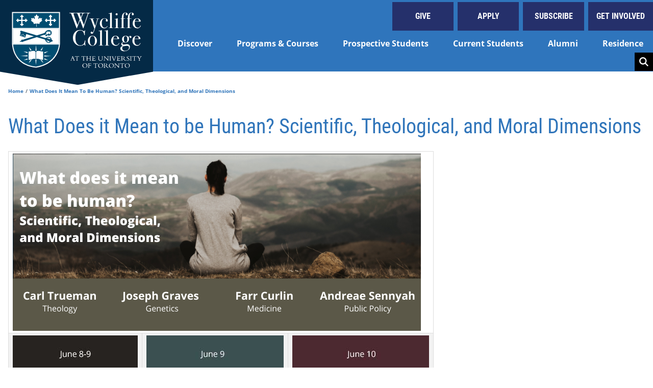

--- FILE ---
content_type: text/html; charset=UTF-8
request_url: https://www.wycliffecollege.ca/what-does-it-mean-to-be-human-2022
body_size: 17356
content:

<!DOCTYPE html>
<html lang="en" dir="ltr" prefix="content: http://purl.org/rss/1.0/modules/content/  dc: http://purl.org/dc/terms/  foaf: http://xmlns.com/foaf/0.1/  og: http://ogp.me/ns#  rdfs: http://www.w3.org/2000/01/rdf-schema#  schema: http://schema.org/  sioc: http://rdfs.org/sioc/ns#  sioct: http://rdfs.org/sioc/types#  skos: http://www.w3.org/2004/02/skos/core#  xsd: http://www.w3.org/2001/XMLSchema# ">
  <head>
    <meta charset="utf-8" />
<script async src="https://www.googletagmanager.com/gtag/js?id=G-S2LFLYK67Y"></script>
<script>window.dataLayer = window.dataLayer || [];function gtag(){dataLayer.push(arguments)};gtag("js", new Date());gtag("set", "developer_id.dMDhkMT", true);gtag("config", "G-S2LFLYK67Y", {"groups":"default","page_placeholder":"PLACEHOLDER_page_location"});</script>
<meta name="description" content="" />
<link rel="canonical" href="https://www.wycliffecollege.ca/what-does-it-mean-to-be-human-2022" />
<link rel="image_src" href="https://www.wycliffecollege.ca/themes/custom/wycliffe/images/wycliffe-college.png" />
<meta property="og:site_name" content="Wycliffe College" />
<meta property="og:url" content="https://www.wycliffecollege.ca/what-does-it-mean-to-be-human-2022" />
<meta property="og:title" content="What Does it Mean to be Human? Scientific, Theological, and Moral Dimensions" />
<meta property="og:description" content="" />
<meta property="og:image" content="https://www.wycliffecollege.ca/themes/custom/wycliffe/images/wycliffe-college.png" />
<meta name="twitter:card" content="summary" />
<meta name="twitter:title" content="What Does it Mean to be Human? Scientific, Theological, and Moral Dimensions" />
<meta name="twitter:description" content="" />
<meta name="twitter:url" content="https://www.wycliffecollege.ca/what-does-it-mean-to-be-human-2022" />
<meta name="twitter:image" content="https://www.wycliffecollege.ca/themes/custom/wycliffe/images/wycliffe-college.png" />
<meta name="Generator" content="Drupal 9 (https://www.drupal.org)" />
<meta name="MobileOptimized" content="width" />
<meta name="HandheldFriendly" content="true" />
<meta name="viewport" content="width=device-width, initial-scale=1, shrink-to-fit=no" />
<meta http-equiv="x-ua-compatible" content="ie=edge" />

    <title>What Does it Mean to be Human? Scientific, Theological, and Moral Dimensions | Wycliffe College</title>
    <link rel="stylesheet" media="all" href="/libraries/slick/slick/slick.css?t964c2" />
<link rel="stylesheet" media="all" href="/libraries/colorbox/example3/colorbox.css?t964c2" />
<link rel="stylesheet" media="all" href="/core/modules/system/css/components/ajax-progress.module.css?t964c2" />
<link rel="stylesheet" media="all" href="/core/modules/system/css/components/align.module.css?t964c2" />
<link rel="stylesheet" media="all" href="/core/modules/system/css/components/autocomplete-loading.module.css?t964c2" />
<link rel="stylesheet" media="all" href="/core/modules/system/css/components/fieldgroup.module.css?t964c2" />
<link rel="stylesheet" media="all" href="/core/modules/system/css/components/container-inline.module.css?t964c2" />
<link rel="stylesheet" media="all" href="/core/modules/system/css/components/clearfix.module.css?t964c2" />
<link rel="stylesheet" media="all" href="/core/modules/system/css/components/details.module.css?t964c2" />
<link rel="stylesheet" media="all" href="/core/modules/system/css/components/hidden.module.css?t964c2" />
<link rel="stylesheet" media="all" href="/core/modules/system/css/components/item-list.module.css?t964c2" />
<link rel="stylesheet" media="all" href="/core/modules/system/css/components/js.module.css?t964c2" />
<link rel="stylesheet" media="all" href="/core/modules/system/css/components/nowrap.module.css?t964c2" />
<link rel="stylesheet" media="all" href="/core/modules/system/css/components/position-container.module.css?t964c2" />
<link rel="stylesheet" media="all" href="/core/modules/system/css/components/progress.module.css?t964c2" />
<link rel="stylesheet" media="all" href="/core/modules/system/css/components/reset-appearance.module.css?t964c2" />
<link rel="stylesheet" media="all" href="/core/modules/system/css/components/resize.module.css?t964c2" />
<link rel="stylesheet" media="all" href="/core/modules/system/css/components/sticky-header.module.css?t964c2" />
<link rel="stylesheet" media="all" href="/core/modules/system/css/components/system-status-counter.css?t964c2" />
<link rel="stylesheet" media="all" href="/core/modules/system/css/components/system-status-report-counters.css?t964c2" />
<link rel="stylesheet" media="all" href="/core/modules/system/css/components/system-status-report-general-info.css?t964c2" />
<link rel="stylesheet" media="all" href="/core/modules/system/css/components/tabledrag.module.css?t964c2" />
<link rel="stylesheet" media="all" href="/core/modules/system/css/components/tablesort.module.css?t964c2" />
<link rel="stylesheet" media="all" href="/core/modules/system/css/components/tree-child.module.css?t964c2" />
<link rel="stylesheet" media="all" href="/themes/contrib/bootstrap_barrio/css/components/node.css?t964c2" />
<link rel="stylesheet" media="all" href="/themes/custom/wycliffe/css/style.css?t964c2" />
<link rel="stylesheet" media="all" href="/themes/contrib/bootstrap_barrio/css/components/form.css?t964c2" />
<link rel="stylesheet" media="all" href="/themes/contrib/bootstrap_barrio/css/components/breadcrumb.css?t964c2" />
<link rel="stylesheet" media="all" href="/themes/contrib/bootstrap_barrio/css/colors/messages/messages-white.css?t964c2" />

    
  </head>
  <body class="layout-one-sidebar layout-sidebar-first page-node-5927 path-node node--type-sub-site-page no-sidebar" >
    <a href="#main-content" class="visually-hidden focusable skip-link">
      Skip to main content
    </a>
    
      <div class="dialog-off-canvas-main-canvas" data-off-canvas-main-canvas>
    <header id="header" class="header">
    <section class="row region region-mobile-top-header">
    <div class="header-search block block-wycliffe-search block-wycliffe-search-block" data-drupal-selector="header-search" id="block-wycliffesearch-2">
  
    
      <div class="content">
      
<form action="/search" method="get" id="header-search" accept-charset="UTF-8">
  




        
  <div class="js-form-item js-form-type-search form-type-search js-form-item-search form-item-search form-no-label mb-3">
          <label for="edit-search--2" class="visually-hidden">Keyword</label>
                    <input data-drupal-selector="edit-search" type="search" id="edit-search--2" name="search" value="" size="15" maxlength="64" placeholder="Search" class="form-search form-control" />

                      </div>
<button data-drupal-selector="edit-submit" type="submit" id="edit-submit" value="Search" class="button js-form-submit form-submit btn btn-" data-bs-dismiss="modal">
  Search
</button>

</form>

    </div>
  </div>
<div id="block-wycliffehamburgerbutton" class="block block-wycliffe-general block-wycliffe-hamburger-button-block">
  
    
      <div class="content">
      <button aria-label="Open the menu" class="hamburger" type="button">
  <span class="hamburger-box">
      <span class="hamburger-inner"></span>
  </span>
</button>

    </div>
  </div>
<div id="block-wycliffemainmenumobile" class="block block-wycliffe-general block-wycliffe-main-menu-mobile-block">
  
    
      <div class="content">
      
  <ul class="menu menu-level-0">
                        <li class="menu-item menu-item--expanded">
          <a href="/difference" data-drupal-link-system-path="node/18">Discover</a>
                                
  
  <div class="menu_link_content menu-link-contentmain view-mode-default menu-dropdown menu-dropdown-0 menu-type-default">
              
<div  class="menu-item-content-wrapper">
      
            <div class="clearfix text-formatted field field--name-field-description field--type-text-long field--label-hidden field__item"><h3>Wycliffe College</h3>

<p>Wycliffe College is a historic, evangelical seminary and a founding member of the Toronto School of Theology (TST). It is situated on the downtown campus of the University of Toronto (UofT), in the heart of one of the world’s most multicultural cities.  </p>

<p><br />
For over 140 years, the College has equipped people called by God to live out Jesus-centred lives in the Church, the Academy, and on mission, here in Canada and around the world. <br />
 </p>
</div>
      
  <ul class="menu menu-level-1">
                <li class="menu-item menu-item--expanded">
        <a href="/faculty-staff" data-drupal-link-system-path="node/124">Faculty &amp; Staff</a>
                          
  
  <div class="menu_link_content menu-link-contentmain view-mode-default menu-dropdown menu-dropdown-1 menu-type-default">
              
<div  class="menu-item-content-wrapper">
      
  <ul class="menu menu-level-2">
                <li class="menu-item">
        <a href="/discover/faculty-staff/core-faculty" data-drupal-link-system-path="node/7019">Core Faculty</a>
                          
  
  <div class="menu_link_content menu-link-contentmain view-mode-default menu-dropdown">
              
      </div>



              </li>
                    <li class="menu-item">
        <a href="/discover/faculty-staff/adjunct-faculty-and-research-fellows" data-drupal-link-system-path="node/7020">Adjunct Faculty and Research Fellows</a>
                          
  
  <div class="menu_link_content menu-link-contentmain view-mode-default menu-dropdown">
              
      </div>



              </li>
                    <li class="menu-item">
        <a href="/discover/faculty-staff/emeritus-faculty" data-drupal-link-system-path="node/7111">Emeritus Faculty</a>
                          
  
  <div class="menu_link_content menu-link-contentmain view-mode-default menu-dropdown">
              
      </div>



              </li>
                    <li class="menu-item">
        <a href="/discover/faculty-staff/staff-directory" data-drupal-link-system-path="node/7016">Staff Directory</a>
                          
  
  <div class="menu_link_content menu-link-contentmain view-mode-default menu-dropdown">
              
      </div>



              </li>
        </ul>



  </div>

      </div>



              </li>
                    <li class="menu-item menu-item--expanded">
        <a href="/about-us" data-drupal-link-system-path="node/56">About us</a>
                          
  
  <div class="menu_link_content menu-link-contentmain view-mode-default menu-dropdown menu-dropdown-1 menu-type-default">
              
<div  class="menu-item-content-wrapper">
      
  <ul class="menu menu-level-2">
                <li class="menu-item">
        <a href="/about-us/mission-values" data-drupal-link-system-path="node/57">Mission &amp; Values</a>
                          
  
  <div class="menu_link_content menu-link-contentmain view-mode-default menu-dropdown">
              
      </div>



              </li>
                    <li class="menu-item">
        <a href="/about-us/university-toronto" data-drupal-link-system-path="node/60">University of Toronto</a>
                          
  
  <div class="menu_link_content menu-link-contentmain view-mode-default menu-dropdown">
              
      </div>



              </li>
                    <li class="menu-item">
        <a href="/about-us/toronto-school-theology" data-drupal-link-system-path="node/59">Toronto School of Theology</a>
                          
  
  <div class="menu_link_content menu-link-contentmain view-mode-default menu-dropdown">
              
      </div>



              </li>
                    <li class="menu-item">
        <a href="/about-us/history" data-drupal-link-system-path="node/53">History</a>
                          
  
  <div class="menu_link_content menu-link-contentmain view-mode-default menu-dropdown">
              
      </div>



              </li>
                    <li class="menu-item">
        <a href="/about-us/accreditation" data-drupal-link-system-path="node/58">Accreditation, Associations &amp; Affliations</a>
                          
  
  <div class="menu_link_content menu-link-contentmain view-mode-default menu-dropdown">
              
      </div>



              </li>
                    <li class="menu-item">
        <a href="/about-us/board-trustees" data-drupal-link-system-path="node/64">Board of Trustees</a>
                          
  
  <div class="menu_link_content menu-link-contentmain view-mode-default menu-dropdown">
              
      </div>



              </li>
                    <li class="menu-item">
        <a href="/about-us/strategic-plan" data-drupal-link-system-path="node/4033">Wycliffe Strategic Plan 2019-2025</a>
                          
  
  <div class="menu_link_content menu-link-contentmain view-mode-default menu-dropdown">
              
      </div>



              </li>
                    <li class="menu-item">
        <a href="/about-us/institutional-policies-and-statements" data-drupal-link-system-path="node/5706">Institutional Policies and Statements</a>
                          
  
  <div class="menu_link_content menu-link-contentmain view-mode-default menu-dropdown">
              
      </div>



              </li>
                    <li class="menu-item">
        <a href="/about/news-media">News &amp; Media</a>
                          
  
  <div class="menu_link_content menu-link-contentmain view-mode-default menu-dropdown">
              
      </div>



              </li>
                    <li class="menu-item">
        <a href="/wordatwycliffe" data-drupal-link-system-path="node/2464">The Word @ Wycliffe E-News</a>
                          
  
  <div class="menu_link_content menu-link-contentmain view-mode-default menu-dropdown">
              
      </div>



              </li>
                    <li class="menu-item">
        <a href="/newsletter" data-drupal-link-system-path="node/2703">Sign Up for E-News</a>
                          
  
  <div class="menu_link_content menu-link-contentmain view-mode-default menu-dropdown">
              
      </div>



              </li>
                    <li class="menu-item">
        <a href="/insight" data-drupal-link-system-path="node/2756">Insight Magazine</a>
                          
  
  <div class="menu_link_content menu-link-contentmain view-mode-default menu-dropdown">
              
      </div>



              </li>
                    <li class="menu-item">
        <a href="/jocz" data-drupal-link-system-path="node/7173">Jakób Jocz Archive</a>
                          
  
  <div class="menu_link_content menu-link-contentmain view-mode-default menu-dropdown">
              
      </div>



              </li>
        </ul>



  </div>

      </div>



              </li>
                    <li class="menu-item">
        <a href="/blog" data-drupal-link-system-path="node/7009">Wycliffe Blog</a>
                          
  
  <div class="menu_link_content menu-link-contentmain view-mode-default menu-dropdown">
              
      </div>



              </li>
                    <li class="menu-item menu-item--expanded">
        <a href="/get-involved" data-drupal-link-system-path="node/316">Get Involved</a>
                          
  
  <div class="menu_link_content menu-link-contentmain view-mode-default menu-dropdown menu-dropdown-1 menu-type-default">
              
<div  class="menu-item-content-wrapper">
      
  <ul class="menu menu-level-2">
                <li class="menu-item">
        <a href="https://www.wycliffecollege.ca/get-involved">Events and Ministries</a>
                          
  
  <div class="menu_link_content menu-link-contentmain view-mode-default menu-dropdown">
              
      </div>



              </li>
                    <li class="menu-item">
        <a href="/wycliffe-serves/preaching-day" data-drupal-link-system-path="node/20">Preaching Day</a>
                          
  
  <div class="menu_link_content menu-link-contentmain view-mode-default menu-dropdown">
              
      </div>



              </li>
                    <li class="menu-item">
        <a href="/religionandsociety" data-drupal-link-system-path="node/1300">Religion &amp; Society</a>
                          
  
  <div class="menu_link_content menu-link-contentmain view-mode-default menu-dropdown">
              
      </div>



              </li>
                    <li class="menu-item">
        <a href="/scriptureandtheology" data-drupal-link-system-path="node/1923">Wycliffe Centre for Scripture and Theology Colloquium</a>
                          
  
  <div class="menu_link_content menu-link-contentmain view-mode-default menu-dropdown">
              
      </div>



              </li>
                    <li class="menu-item">
        <a href="/jocz-lecture" data-drupal-link-system-path="node/6160">Annual Jakob Jocz Lecture</a>
                          
  
  <div class="menu_link_content menu-link-contentmain view-mode-default menu-dropdown">
              
      </div>



              </li>
                    <li class="menu-item">
        <a href="https://www.wycliffecollege.ca/canadian-institute-empirical-church-research">Canadian Institute for Empirical Church Research</a>
                          
  
  <div class="menu_link_content menu-link-contentmain view-mode-default menu-dropdown">
              
      </div>



              </li>
                    <li class="menu-item">
        <a href="/wycliffe-serves/christian-foundations" data-drupal-link-system-path="node/1657">Christian Foundations</a>
                          
  
  <div class="menu_link_content menu-link-contentmain view-mode-default menu-dropdown">
              
      </div>



              </li>
                    <li class="menu-item">
        <a href="/communityengagement" data-drupal-link-system-path="node/6046">Institute For Community Engagement</a>
                          
  
  <div class="menu_link_content menu-link-contentmain view-mode-default menu-dropdown">
              
      </div>



              </li>
                    <li class="menu-item">
        <a href="/wycliffe-serves/institute-of-evangelism" data-drupal-link-system-path="node/1291">The Institute of Evangelism</a>
                          
  
  <div class="menu_link_content menu-link-contentmain view-mode-default menu-dropdown">
              
      </div>



              </li>
                    <li class="menu-item">
        <a href="/theology-pub-night-1" data-drupal-link-system-path="node/4899">Theology Pub Night</a>
                          
  
  <div class="menu_link_content menu-link-contentmain view-mode-default menu-dropdown">
              
      </div>



              </li>
                    <li class="menu-item">
        <a href="https://www.wycliffecollege.ca/reformed-studies" title="Draw on the riches of the Reformed tradition while pursuing your theological education at one of Canada’s top seminaries.">Reformed House of Studies</a>
                          
  
  <div class="menu_link_content menu-link-contentmain view-mode-default menu-dropdown">
              
      </div>



              </li>
                    <li class="menu-item">
        <a href="/ethics" data-drupal-link-system-path="node/7314">Wycliffe College Christian Ethics Initiative</a>
                          
  
  <div class="menu_link_content menu-link-contentmain view-mode-default menu-dropdown">
              
      </div>



              </li>
        </ul>



  </div>

      </div>



              </li>
                    <li class="menu-item">
        <a href="/about-us/archives" data-drupal-link-system-path="node/1083">The Wycliffe Archives</a>
                          
  
  <div class="menu_link_content menu-link-contentmain view-mode-default menu-dropdown">
              
      </div>



              </li>
                    <li class="menu-item">
        <a href="/archival-documents" data-drupal-link-system-path="archival-documents">Archival Documents</a>
                          
  
  <div class="menu_link_content menu-link-contentmain view-mode-default menu-dropdown">
              
      </div>



              </li>
                    <li class="menu-item">
        <a href="/about-us/accessibility-services" data-drupal-link-system-path="node/62">Accessibility Services</a>
                          
  
  <div class="menu_link_content menu-link-contentmain view-mode-default menu-dropdown">
              
      </div>



              </li>
                    <li class="menu-item">
        <a href="/about-us/careers" data-drupal-link-system-path="node/1502">Careers</a>
                          
  
  <div class="menu_link_content menu-link-contentmain view-mode-default menu-dropdown">
              
      </div>



              </li>
                    <li class="menu-item menu-item--collapsed">
        <a href="/form/contact" data-drupal-link-system-path="webform/contact">Contact Us</a>
                          
  
  <div class="menu_link_content menu-link-contentmain view-mode-default menu-dropdown">
              
      </div>



              </li>
        </ul>



  </div>

      </div>



                  </li>
                              <li class="menu-item menu-item--expanded">
          <a href="/programs-courses" data-drupal-link-system-path="node/17">Programs &amp; Courses</a>
                                
  
  <div class="menu_link_content menu-link-contentmain view-mode-default menu-dropdown menu-dropdown-0 menu-type-default">
              
<div  class="menu-item-content-wrapper">
      
            <div class="clearfix text-formatted field field--name-field-description field--type-text-long field--label-hidden field__item"><h3>Programs &amp; Courses</h3>

<p>Our programs and courses will challenge you to grow intellectually and spiritually and will equip you to fulfill your unique calling.</p></div>
      
  <ul class="menu menu-level-1">
                <li class="menu-item menu-item--expanded">
        <a href="/programs-courses" data-drupal-link-system-path="node/17">Degree Programs</a>
                          
  
  <div class="menu_link_content menu-link-contentmain view-mode-default menu-dropdown menu-dropdown-1 menu-type-default">
              
<div  class="menu-item-content-wrapper">
      
  <ul class="menu menu-level-2">
                <li class="menu-item">
        <a href="/programs-courses/academic-programs/master-divinity" data-drupal-link-system-path="node/7053">Master of Divinity - MDiv</a>
                          
  
  <div class="menu_link_content menu-link-contentmain view-mode-default menu-dropdown">
              
      </div>



              </li>
                    <li class="menu-item">
        <a href="/programs-courses/academic-programs/master-theological-studies" data-drupal-link-system-path="node/7054">Master of Theological Studies - MTS</a>
                          
  
  <div class="menu_link_content menu-link-contentmain view-mode-default menu-dropdown">
              
      </div>



              </li>
                    <li class="menu-item">
        <a href="/programs-courses/academic-programs/master-theology" data-drupal-link-system-path="node/7057">Master of Theology - ThM</a>
                          
  
  <div class="menu_link_content menu-link-contentmain view-mode-default menu-dropdown">
              
      </div>



              </li>
                    <li class="menu-item">
        <a href="/programs-courses/academic-programs/doctor-philosophy-theological-studies" data-drupal-link-system-path="node/7059">Doctor of Philosophy in Theological Studies - PhD</a>
                          
  
  <div class="menu_link_content menu-link-contentmain view-mode-default menu-dropdown">
              
      </div>



              </li>
                    <li class="menu-item">
        <a href="/programs-courses/academic-programs/doctor-ministry" data-drupal-link-system-path="node/7058">Doctor of Ministry - DMin</a>
                          
  
  <div class="menu_link_content menu-link-contentmain view-mode-default menu-dropdown">
              
      </div>



              </li>
                    <li class="menu-item">
        <a href="/programs-courses/academic-programs/master-arts-theological-studies" data-drupal-link-system-path="node/7056">Master of Arts in Theological Studies - MA</a>
                          
  
  <div class="menu_link_content menu-link-contentmain view-mode-default menu-dropdown">
              
      </div>



              </li>
                    <li class="menu-item">
        <a href="/programs-courses/academic-programs/master-theological-studies-development" data-drupal-link-system-path="node/7055">Master of Theological Studies in Development - MTSD</a>
                          
  
  <div class="menu_link_content menu-link-contentmain view-mode-default menu-dropdown">
              
      </div>



              </li>
        </ul>



  </div>

      </div>



              </li>
                    <li class="menu-item menu-item--expanded">
        <a href="/programs-courses/certificate-diploma-programs" data-drupal-link-system-path="node/7124">Certificate &amp; Diploma Programs</a>
                          
  
  <div class="menu_link_content menu-link-contentmain view-mode-default menu-dropdown menu-dropdown-1 menu-type-default">
              
<div  class="menu-item-content-wrapper">
      
  <ul class="menu menu-level-2">
                <li class="menu-item">
        <a href="/CAS" data-drupal-link-system-path="node/332">Certificate in Anglican Studies</a>
                          
  
  <div class="menu_link_content menu-link-contentmain view-mode-default menu-dropdown">
              
      </div>



              </li>
                    <li class="menu-item">
        <a href="/programs-courses/academic-programs/certificate-theological-studies" data-drupal-link-system-path="node/7066">Certificate in Theological Studies</a>
                          
  
  <div class="menu_link_content menu-link-contentmain view-mode-default menu-dropdown">
              
      </div>



              </li>
                    <li class="menu-item">
        <a href="/DIPCS" data-drupal-link-system-path="node/331">Diploma in Christian Studies</a>
                          
  
  <div class="menu_link_content menu-link-contentmain view-mode-default menu-dropdown">
              
      </div>



              </li>
        </ul>



  </div>

      </div>



              </li>
                    <li class="menu-item menu-item--expanded">
        <a href="/programs-courses/courses" data-drupal-link-system-path="node/994">Courses</a>
                          
  
  <div class="menu_link_content menu-link-contentmain view-mode-default menu-dropdown menu-dropdown-1 menu-type-default">
              
<div  class="menu-item-content-wrapper">
      
  <ul class="menu menu-level-2">
                <li class="menu-item">
        <a href="https://www.wycliffecollege.ca/programs-courses/courses/course-search?dept=All&amp;field_session_offered_value=4437&amp;field_instructor_target_id=&amp;field_time_of_day_value=All&amp;field_online_offering_only_value=All&amp;combine=">Course Listing/Search</a>
                          
  
  <div class="menu_link_content menu-link-contentmain view-mode-default menu-dropdown">
              
      </div>



              </li>
        </ul>



  </div>

      </div>



              </li>
                    <li class="menu-item">
        <a href="https://www.wycliffecollege.ca/documents-category/program-worksheets">Program Worksheets</a>
                          
  
  <div class="menu_link_content menu-link-contentmain view-mode-default menu-dropdown">
              
      </div>



              </li>
                    <li class="menu-item">
        <a href="/programs-courses/continuing-education" data-drupal-link-system-path="node/5874">Certificate in Faith-Based Community Development</a>
                          
  
  <div class="menu_link_content menu-link-contentmain view-mode-default menu-dropdown">
              
      </div>



              </li>
        </ul>



  </div>

      </div>



                  </li>
                              <li class="menu-item menu-item--expanded">
          <a href="/prospective-students" data-drupal-link-system-path="node/7021">Prospective Students</a>
                                
  
  <div class="menu_link_content menu-link-contentmain view-mode-default menu-dropdown menu-dropdown-0 menu-type-default">
              
<div  class="menu-item-content-wrapper">
      
            <div class="clearfix text-formatted field field--name-field-description field--type-text-long field--label-hidden field__item"><h3>Prospective Students</h3>

<p>Wycliffe provides the highest quality biblical and theological education, with an emphasis on spiritual formation and academic excellence. </p></div>
      
  <ul class="menu menu-level-1">
                <li class="menu-item menu-item--expanded">
        <a href="/admissions-finance" data-drupal-link-system-path="node/77">Admissions &amp; Finance</a>
                          
  
  <div class="menu_link_content menu-link-contentmain view-mode-default menu-dropdown menu-dropdown-1 menu-type-default">
              
<div  class="menu-item-content-wrapper">
      
  <ul class="menu menu-level-2">
                <li class="menu-item">
        <a href="/admissions-finance/admissions" data-drupal-link-system-path="node/98">Admissions</a>
                          
  
  <div class="menu_link_content menu-link-contentmain view-mode-default menu-dropdown">
              
      </div>



              </li>
                    <li class="menu-item">
        <a href="/prospective-students/admissions-finance/tuition" data-drupal-link-system-path="node/7005">Tuition</a>
                          
  
  <div class="menu_link_content menu-link-contentmain view-mode-default menu-dropdown">
              
      </div>



              </li>
                    <li class="menu-item">
        <a href="/admissions-finance/financial-aid" data-drupal-link-system-path="node/1049">Financial Aid</a>
                          
  
  <div class="menu_link_content menu-link-contentmain view-mode-default menu-dropdown">
              
      </div>



              </li>
        </ul>



  </div>

      </div>



              </li>
                    <li class="menu-item">
        <a href="/programs-courses/courses/auditing-courses" data-drupal-link-system-path="node/15">Auditing </a>
                          
  
  <div class="menu_link_content menu-link-contentmain view-mode-default menu-dropdown">
              
      </div>



              </li>
                    <li class="menu-item">
        <a href="/visiting-student-application" data-drupal-link-system-path="node/5803">Visiting Students</a>
                          
  
  <div class="menu_link_content menu-link-contentmain view-mode-default menu-dropdown">
              
      </div>



              </li>
                    <li class="menu-item">
        <a href="/apply" data-drupal-link-system-path="node/5814">Apply</a>
                          
  
  <div class="menu_link_content menu-link-contentmain view-mode-default menu-dropdown">
              
      </div>



              </li>
                    <li class="menu-item">
        <a href="/admissions-finance/international-students" data-drupal-link-system-path="node/101">International Students</a>
                          
  
  <div class="menu_link_content menu-link-contentmain view-mode-default menu-dropdown">
              
      </div>



              </li>
                    <li class="menu-item menu-item--expanded">
        <a href="/moving-toronto" data-drupal-link-system-path="node/5832">Moving to Toronto </a>
                          
  
  <div class="menu_link_content menu-link-contentmain view-mode-default menu-dropdown menu-dropdown-1 menu-type-default">
              
<div  class="menu-item-content-wrapper">
      
  <ul class="menu menu-level-2">
                <li class="menu-item">
        <a href="/housing" data-drupal-link-system-path="node/5888">Housing</a>
                          
  
  <div class="menu_link_content menu-link-contentmain view-mode-default menu-dropdown">
              
      </div>



              </li>
                    <li class="menu-item">
        <a href="/employment" data-drupal-link-system-path="node/5889">Employment</a>
                          
  
  <div class="menu_link_content menu-link-contentmain view-mode-default menu-dropdown">
              
      </div>



              </li>
                    <li class="menu-item">
        <a href="/families" data-drupal-link-system-path="node/5893">Families</a>
                          
  
  <div class="menu_link_content menu-link-contentmain view-mode-default menu-dropdown">
              
      </div>



              </li>
        </ul>



  </div>

      </div>



              </li>
                    <li class="menu-item">
        <a href="/wycliffe-life/worship" data-drupal-link-system-path="node/111">Community Life &amp; Worship</a>
                          
  
  <div class="menu_link_content menu-link-contentmain view-mode-default menu-dropdown">
              
      </div>



              </li>
                    <li class="menu-item">
        <a href="/wycliffe-residence/photo-gallery" data-drupal-link-system-path="node/314">Wycliffe Photo Gallery</a>
                          
  
  <div class="menu_link_content menu-link-contentmain view-mode-default menu-dropdown">
              
      </div>



              </li>
                    <li class="menu-item">
        <a href="/form/contact" data-drupal-link-system-path="webform/contact">Contact us</a>
                          
  
  <div class="menu_link_content menu-link-contentmain view-mode-default menu-dropdown">
              
      </div>



              </li>
        </ul>



  </div>

      </div>



                  </li>
                              <li class="menu-item menu-item--expanded">
          <a href="/current-students" data-drupal-link-system-path="node/126">Current Students</a>
                                
  
  <div class="menu_link_content menu-link-contentmain view-mode-default menu-dropdown menu-dropdown-0 menu-type-default">
              
<div  class="menu-item-content-wrapper">
      
            <div class="clearfix text-formatted field field--name-field-description field--type-text-long field--label-hidden field__item"><h3>Current Students</h3>

<p>Find everything you need to make your year go smoothly at Wycliffe.</p></div>
      
  <ul class="menu menu-level-1">
                <li class="menu-item">
        <a href="/programs-courses/courses/course-search" data-drupal-link-system-path="programs-courses/courses/course-search">Course Listing/Search</a>
                          
  
  <div class="menu_link_content menu-link-contentmain view-mode-default menu-dropdown">
              
      </div>



              </li>
                    <li class="menu-item">
        <a href="https://idpz.utorauth.utoronto.ca/">University of Toronto Quercus</a>
                          
  
  <div class="menu_link_content menu-link-contentmain view-mode-default menu-dropdown">
              
      </div>



              </li>
                    <li class="menu-item">
        <a href="/current-students/academic-success" data-drupal-link-system-path="node/232">Academic Success</a>
                          
  
  <div class="menu_link_content menu-link-contentmain view-mode-default menu-dropdown">
              
      </div>



              </li>
                    <li class="menu-item">
        <a href="https://www.tst.edu/student-services">Student Services</a>
                          
  
  <div class="menu_link_content menu-link-contentmain view-mode-default menu-dropdown">
              
      </div>



              </li>
                    <li class="menu-item menu-item--expanded">
        <a href="/current-students/registrars-office" data-drupal-link-system-path="node/228">Registrar&#039;s Office</a>
                          
  
  <div class="menu_link_content menu-link-contentmain view-mode-default menu-dropdown menu-dropdown-1 menu-type-default">
              
<div  class="menu-item-content-wrapper">
      
  <ul class="menu menu-level-2">
                <li class="menu-item">
        <a href="/tst-key-academic-dates" data-drupal-link-system-path="node/4101">TST Key Academic Dates</a>
                          
  
  <div class="menu_link_content menu-link-contentmain view-mode-default menu-dropdown">
              
      </div>



              </li>
                    <li class="menu-item">
        <a href="/current-students/student-handbooks" data-drupal-link-system-path="node/229">Student Handbooks</a>
                          
  
  <div class="menu_link_content menu-link-contentmain view-mode-default menu-dropdown">
              
      </div>



              </li>
                    <li class="menu-item">
        <a href="/current-students/student-policies-complaints" data-drupal-link-system-path="node/237">Student Policies &amp; Complaints</a>
                          
  
  <div class="menu_link_content menu-link-contentmain view-mode-default menu-dropdown">
              
      </div>



              </li>
                    <li class="menu-item">
        <a href="/current-students/registrars-office/registration-procedures" data-drupal-link-system-path="node/246">Registration Procedures</a>
                          
  
  <div class="menu_link_content menu-link-contentmain view-mode-default menu-dropdown">
              
      </div>



              </li>
                    <li class="menu-item">
        <a href="/current-students/documents-and-forms" data-drupal-link-system-path="node/1030">Documents and Forms</a>
                          
  
  <div class="menu_link_content menu-link-contentmain view-mode-default menu-dropdown">
              
      </div>



              </li>
        </ul>



  </div>

      </div>



              </li>
                    <li class="menu-item">
        <a href="/wycliffe-life/worship" data-drupal-link-system-path="node/111">Join Worship</a>
                          
  
  <div class="menu_link_content menu-link-contentmain view-mode-default menu-dropdown">
              
      </div>



              </li>
                    <li class="menu-item">
        <a href="https://www.wycliffecollege.ca/moving-toronto">Moving to Toronto</a>
                          
  
  <div class="menu_link_content menu-link-contentmain view-mode-default menu-dropdown">
              
      </div>



              </li>
                    <li class="menu-item">
        <a href="/current-students/distance-learning-students" data-drupal-link-system-path="node/4015">Online Students</a>
                          
  
  <div class="menu_link_content menu-link-contentmain view-mode-default menu-dropdown">
              
      </div>



              </li>
                    <li class="menu-item">
        <a href="/current-students/student-governance" data-drupal-link-system-path="node/236">Student Governance</a>
                          
  
  <div class="menu_link_content menu-link-contentmain view-mode-default menu-dropdown">
              
      </div>



              </li>
        </ul>



  </div>

      </div>



                  </li>
                              <li class="menu-item menu-item--expanded">
          <a href="/alumni" title="Connect with friends, classmates &amp; faculty through the Wycliffe College Alumni Association" data-drupal-link-system-path="node/1157">Alumni</a>
                                
  
  <div class="menu_link_content menu-link-contentmain view-mode-default menu-dropdown menu-dropdown-0 menu-type-default">
              
<div  class="menu-item-content-wrapper">
      
            <div class="clearfix text-formatted field field--name-field-description field--type-text-long field--label-hidden field__item"><h3><a href="/alumni">Alumni</a></h3>

<p>Connect with friends, classmates &amp; faculty through the Wycliffe College Alumni Association.</p></div>
      
  <ul class="menu menu-level-1">
                <li class="menu-item">
        <a href="/alumni/awards" data-drupal-link-system-path="node/3287">Alumni Awards</a>
                          
  
  <div class="menu_link_content menu-link-contentmain view-mode-default menu-dropdown">
              
      </div>



              </li>
                    <li class="menu-item">
        <a href="https://wycliffecollege.ca/node/7359" title="Convocation">Convocation</a>
                          
  
  <div class="menu_link_content menu-link-contentmain view-mode-default menu-dropdown">
              
      </div>



              </li>
                    <li class="menu-item">
        <a href="https://wycliffecollege.ca/cycleofprayer" title="Cycle of Prayer ">Cycle of Prayer</a>
                          
  
  <div class="menu_link_content menu-link-contentmain view-mode-default menu-dropdown">
              
      </div>



              </li>
                    <li class="menu-item">
        <a href="/alumni/alumni-resources" data-drupal-link-system-path="node/1118">Alumni Resources</a>
                          
  
  <div class="menu_link_content menu-link-contentmain view-mode-default menu-dropdown">
              
      </div>



              </li>
                    <li class="menu-item">
        <a href="/contact-us/transcript-information" data-drupal-link-system-path="node/281">Transcript Request</a>
                          
  
  <div class="menu_link_content menu-link-contentmain view-mode-default menu-dropdown">
              
      </div>



              </li>
                    <li class="menu-item">
        <a href="/alumni/graduate-record" data-drupal-link-system-path="webform/webform_1103">Update Graduate Record</a>
                          
  
  <div class="menu_link_content menu-link-contentmain view-mode-default menu-dropdown">
              
      </div>



              </li>
                    <li class="menu-item">
        <a href="https://www.wycliffecollege.ca/node/7182">Alumni Connection</a>
                          
  
  <div class="menu_link_content menu-link-contentmain view-mode-default menu-dropdown">
              
      </div>



              </li>
        </ul>



  </div>

      </div>



                  </li>
                              <li class="menu-item menu-item--expanded">
          <a href="/wycliffe-life" data-drupal-link-system-path="node/108">Residence</a>
                                
  
  <div class="menu_link_content menu-link-contentmain view-mode-default menu-dropdown menu-dropdown-0 menu-type-default">
              
<div  class="menu-item-content-wrapper">
      
            <div class="clearfix text-formatted field field--name-field-description field--type-text-long field--label-hidden field__item"><h3><a href="/wycliffe-life">Life at Wycliffe</a></h3>

<p>You'll find a diverse and passionate community at Wycliffe. We do life together. And since we're in the heart of Toronto, there's a lot to do.</p>
</div>
      
  <ul class="menu menu-level-1">
                <li class="menu-item">
        <a href="/wycliffe-life/residence/academic-year-residence" data-drupal-link-system-path="node/1113">Academic Year Residence</a>
                          
  
  <div class="menu_link_content menu-link-contentmain view-mode-default menu-dropdown">
              
      </div>



              </li>
                    <li class="menu-item">
        <a href="/residence/short-term-accommodation" data-drupal-link-system-path="node/7352">Short-Term Accommodation</a>
                          
  
  <div class="menu_link_content menu-link-contentmain view-mode-default menu-dropdown">
              
      </div>



              </li>
                    <li class="menu-item">
        <a href="/wycliffe-life/residence/summer-residence" data-drupal-link-system-path="node/1114">Summer Residence</a>
                          
  
  <div class="menu_link_content menu-link-contentmain view-mode-default menu-dropdown">
              
      </div>



              </li>
                    <li class="menu-item">
        <a href="/residence/wycliffe-student-apartments" data-drupal-link-system-path="node/7112">Wycliffe Student Apartments</a>
                          
  
  <div class="menu_link_content menu-link-contentmain view-mode-default menu-dropdown">
              
      </div>



              </li>
                    <li class="menu-item">
        <a href="/wycliffe-residence/living-toronto" data-drupal-link-system-path="node/110">Living in Toronto</a>
                          
  
  <div class="menu_link_content menu-link-contentmain view-mode-default menu-dropdown">
              
      </div>



              </li>
                    <li class="menu-item">
        <a href="/wycliffe-residence/wycliffe-community" data-drupal-link-system-path="node/109">Wycliffe Community</a>
                          
  
  <div class="menu_link_content menu-link-contentmain view-mode-default menu-dropdown">
              
      </div>



              </li>
                    <li class="menu-item">
        <a href="/wycliffe-residence/residence-photos" data-drupal-link-system-path="node/7107">Residence Photos</a>
                          
  
  <div class="menu_link_content menu-link-contentmain view-mode-default menu-dropdown">
              
      </div>



              </li>
        </ul>



  </div>

      </div>



                  </li>
            </ul>



    </div>
  </div>

  </section>

          <nav class="navbar navbar-expand-lg" id="navbar-main">
                <section class="row region region-header-branding">
      <a href="/" title="Home" rel="home" class="navbar-brand">
          <img src="/themes/custom/wycliffe/logo.svg" alt="Home" class="img-fluid d-inline-block align-top" />
        <span class="ml-2 d-none d-md-inline">Wycliffe College</span>
  </a>
<nav role="navigation" aria-labelledby="block-secondary-2-menu" id="block-secondary-2" class="block block-menu navigation menu--secondary">
            
  <h2 class="visually-hidden" id="block-secondary-2-menu">Secondary</h2>
  

        
              <ul class="clearfix nav">
                    <li class="nav-item">
                <a href="/give-wycliffe" class="nav-link nav-link--give-wycliffe" data-drupal-link-system-path="node/226">Give</a>
              </li>
                <li class="nav-item">
                <a href="/apply" class="nav-link nav-link--apply" data-drupal-link-system-path="node/5814">Apply</a>
              </li>
                <li class="nav-item">
                <a href="https://wycliffecollege.us15.list-manage.com/subscribe?u=900641f0d092423e5afa99679&amp;id=9436915865" class="nav-link nav-link-https--wycliffecollegeus15list-managecom-subscribeu900641f0d092423e5afa99679id9436915865">Subscribe</a>
              </li>
                <li class="nav-item">
                <a href="/get-involved" class="nav-link nav-link--get-involved" data-drupal-link-system-path="node/316">Get Involved</a>
              </li>
        </ul>
  


  </nav>

  </section>

        <div class="header">  <nav role="navigation" aria-labelledby="block-secondary-menu" id="block-secondary" class="block block-menu navigation menu--secondary">
            
  <h2 class="visually-hidden" id="block-secondary-menu">Secondary</h2>
  

        
              <ul class="clearfix nav">
                    <li class="nav-item">
                <a href="/give-wycliffe" class="nav-link nav-link--give-wycliffe" data-drupal-link-system-path="node/226">Give</a>
              </li>
                <li class="nav-item">
                <a href="/apply" class="nav-link nav-link--apply" data-drupal-link-system-path="node/5814">Apply</a>
              </li>
                <li class="nav-item">
                <a href="https://wycliffecollege.us15.list-manage.com/subscribe?u=900641f0d092423e5afa99679&amp;id=9436915865" class="nav-link nav-link-https--wycliffecollegeus15list-managecom-subscribeu900641f0d092423e5afa99679id9436915865">Subscribe</a>
              </li>
                <li class="nav-item">
                <a href="/get-involved" class="nav-link nav-link--get-involved" data-drupal-link-system-path="node/316">Get Involved</a>
              </li>
        </ul>
  


  </nav>
<div id="block-wycliffemainmenudesktop" class="block block-wycliffe-general block-wycliffe-main-menu-desktop-block">
  
    
      <div class="content">
      
  <ul class="menu menu-level-0">
                        <li class="menu-item menu-item--expanded">
          <a href="/difference" data-drupal-link-system-path="node/18">Discover</a>
                                
  
  <div class="menu_link_content menu-link-contentmain view-mode-default menu-dropdown menu-dropdown-0 menu-type-default">
              
<div  class="menu-item-content-wrapper">
      
            <div class="clearfix text-formatted field field--name-field-description field--type-text-long field--label-hidden field__item"><h3>Wycliffe College</h3>

<p>Wycliffe College is a historic, evangelical seminary and a founding member of the Toronto School of Theology (TST). It is situated on the downtown campus of the University of Toronto (UofT), in the heart of one of the world’s most multicultural cities.  </p>

<p><br />
For over 140 years, the College has equipped people called by God to live out Jesus-centred lives in the Church, the Academy, and on mission, here in Canada and around the world. <br />
 </p>
</div>
      
  <ul class="menu menu-level-1">
                <li class="menu-item menu-item--expanded">
        <a href="/faculty-staff" data-drupal-link-system-path="node/124">Faculty &amp; Staff</a>
                          
  
  <div class="menu_link_content menu-link-contentmain view-mode-default menu-dropdown menu-dropdown-1 menu-type-default">
              
<div  class="menu-item-content-wrapper">
      
  <ul class="menu menu-level-2">
                <li class="menu-item">
        <a href="/discover/faculty-staff/core-faculty" data-drupal-link-system-path="node/7019">Core Faculty</a>
                          
  
  <div class="menu_link_content menu-link-contentmain view-mode-default menu-dropdown">
              
      </div>



              </li>
                    <li class="menu-item">
        <a href="/discover/faculty-staff/adjunct-faculty-and-research-fellows" data-drupal-link-system-path="node/7020">Adjunct Faculty and Research Fellows</a>
                          
  
  <div class="menu_link_content menu-link-contentmain view-mode-default menu-dropdown">
              
      </div>



              </li>
                    <li class="menu-item">
        <a href="/discover/faculty-staff/emeritus-faculty" data-drupal-link-system-path="node/7111">Emeritus Faculty</a>
                          
  
  <div class="menu_link_content menu-link-contentmain view-mode-default menu-dropdown">
              
      </div>



              </li>
                    <li class="menu-item">
        <a href="/discover/faculty-staff/staff-directory" data-drupal-link-system-path="node/7016">Staff Directory</a>
                          
  
  <div class="menu_link_content menu-link-contentmain view-mode-default menu-dropdown">
              
      </div>



              </li>
        </ul>



  </div>

      </div>



              </li>
                    <li class="menu-item menu-item--expanded">
        <a href="/about-us" data-drupal-link-system-path="node/56">About us</a>
                          
  
  <div class="menu_link_content menu-link-contentmain view-mode-default menu-dropdown menu-dropdown-1 menu-type-default">
              
<div  class="menu-item-content-wrapper">
      
  <ul class="menu menu-level-2">
                <li class="menu-item">
        <a href="/about-us/mission-values" data-drupal-link-system-path="node/57">Mission &amp; Values</a>
                          
  
  <div class="menu_link_content menu-link-contentmain view-mode-default menu-dropdown">
              
      </div>



              </li>
                    <li class="menu-item">
        <a href="/about-us/university-toronto" data-drupal-link-system-path="node/60">University of Toronto</a>
                          
  
  <div class="menu_link_content menu-link-contentmain view-mode-default menu-dropdown">
              
      </div>



              </li>
                    <li class="menu-item">
        <a href="/about-us/toronto-school-theology" data-drupal-link-system-path="node/59">Toronto School of Theology</a>
                          
  
  <div class="menu_link_content menu-link-contentmain view-mode-default menu-dropdown">
              
      </div>



              </li>
                    <li class="menu-item">
        <a href="/about-us/history" data-drupal-link-system-path="node/53">History</a>
                          
  
  <div class="menu_link_content menu-link-contentmain view-mode-default menu-dropdown">
              
      </div>



              </li>
                    <li class="menu-item">
        <a href="/about-us/accreditation" data-drupal-link-system-path="node/58">Accreditation, Associations &amp; Affliations</a>
                          
  
  <div class="menu_link_content menu-link-contentmain view-mode-default menu-dropdown">
              
      </div>



              </li>
                    <li class="menu-item">
        <a href="/about-us/board-trustees" data-drupal-link-system-path="node/64">Board of Trustees</a>
                          
  
  <div class="menu_link_content menu-link-contentmain view-mode-default menu-dropdown">
              
      </div>



              </li>
                    <li class="menu-item">
        <a href="/about-us/strategic-plan" data-drupal-link-system-path="node/4033">Wycliffe Strategic Plan 2019-2025</a>
                          
  
  <div class="menu_link_content menu-link-contentmain view-mode-default menu-dropdown">
              
      </div>



              </li>
                    <li class="menu-item">
        <a href="/about-us/institutional-policies-and-statements" data-drupal-link-system-path="node/5706">Institutional Policies and Statements</a>
                          
  
  <div class="menu_link_content menu-link-contentmain view-mode-default menu-dropdown">
              
      </div>



              </li>
                    <li class="menu-item">
        <a href="/about/news-media">News &amp; Media</a>
                          
  
  <div class="menu_link_content menu-link-contentmain view-mode-default menu-dropdown">
              
      </div>



              </li>
                    <li class="menu-item">
        <a href="/wordatwycliffe" data-drupal-link-system-path="node/2464">The Word @ Wycliffe E-News</a>
                          
  
  <div class="menu_link_content menu-link-contentmain view-mode-default menu-dropdown">
              
      </div>



              </li>
                    <li class="menu-item">
        <a href="/newsletter" data-drupal-link-system-path="node/2703">Sign Up for E-News</a>
                          
  
  <div class="menu_link_content menu-link-contentmain view-mode-default menu-dropdown">
              
      </div>



              </li>
                    <li class="menu-item">
        <a href="/insight" data-drupal-link-system-path="node/2756">Insight Magazine</a>
                          
  
  <div class="menu_link_content menu-link-contentmain view-mode-default menu-dropdown">
              
      </div>



              </li>
                    <li class="menu-item">
        <a href="/jocz" data-drupal-link-system-path="node/7173">Jakób Jocz Archive</a>
                          
  
  <div class="menu_link_content menu-link-contentmain view-mode-default menu-dropdown">
              
      </div>



              </li>
        </ul>



  </div>

      </div>



              </li>
                    <li class="menu-item">
        <a href="/blog" data-drupal-link-system-path="node/7009">Wycliffe Blog</a>
                          
  
  <div class="menu_link_content menu-link-contentmain view-mode-default menu-dropdown">
              
      </div>



              </li>
                    <li class="menu-item menu-item--expanded">
        <a href="/get-involved" data-drupal-link-system-path="node/316">Get Involved</a>
                          
  
  <div class="menu_link_content menu-link-contentmain view-mode-default menu-dropdown menu-dropdown-1 menu-type-default">
              
<div  class="menu-item-content-wrapper">
      
  <ul class="menu menu-level-2">
                <li class="menu-item">
        <a href="https://www.wycliffecollege.ca/get-involved">Events and Ministries</a>
                          
  
  <div class="menu_link_content menu-link-contentmain view-mode-default menu-dropdown">
              
      </div>



              </li>
                    <li class="menu-item">
        <a href="/wycliffe-serves/preaching-day" data-drupal-link-system-path="node/20">Preaching Day</a>
                          
  
  <div class="menu_link_content menu-link-contentmain view-mode-default menu-dropdown">
              
      </div>



              </li>
                    <li class="menu-item">
        <a href="/religionandsociety" data-drupal-link-system-path="node/1300">Religion &amp; Society</a>
                          
  
  <div class="menu_link_content menu-link-contentmain view-mode-default menu-dropdown">
              
      </div>



              </li>
                    <li class="menu-item">
        <a href="/scriptureandtheology" data-drupal-link-system-path="node/1923">Wycliffe Centre for Scripture and Theology Colloquium</a>
                          
  
  <div class="menu_link_content menu-link-contentmain view-mode-default menu-dropdown">
              
      </div>



              </li>
                    <li class="menu-item">
        <a href="/jocz-lecture" data-drupal-link-system-path="node/6160">Annual Jakob Jocz Lecture</a>
                          
  
  <div class="menu_link_content menu-link-contentmain view-mode-default menu-dropdown">
              
      </div>



              </li>
                    <li class="menu-item">
        <a href="https://www.wycliffecollege.ca/canadian-institute-empirical-church-research">Canadian Institute for Empirical Church Research</a>
                          
  
  <div class="menu_link_content menu-link-contentmain view-mode-default menu-dropdown">
              
      </div>



              </li>
                    <li class="menu-item">
        <a href="/wycliffe-serves/christian-foundations" data-drupal-link-system-path="node/1657">Christian Foundations</a>
                          
  
  <div class="menu_link_content menu-link-contentmain view-mode-default menu-dropdown">
              
      </div>



              </li>
                    <li class="menu-item">
        <a href="/communityengagement" data-drupal-link-system-path="node/6046">Institute For Community Engagement</a>
                          
  
  <div class="menu_link_content menu-link-contentmain view-mode-default menu-dropdown">
              
      </div>



              </li>
                    <li class="menu-item">
        <a href="/wycliffe-serves/institute-of-evangelism" data-drupal-link-system-path="node/1291">The Institute of Evangelism</a>
                          
  
  <div class="menu_link_content menu-link-contentmain view-mode-default menu-dropdown">
              
      </div>



              </li>
                    <li class="menu-item">
        <a href="/theology-pub-night-1" data-drupal-link-system-path="node/4899">Theology Pub Night</a>
                          
  
  <div class="menu_link_content menu-link-contentmain view-mode-default menu-dropdown">
              
      </div>



              </li>
                    <li class="menu-item">
        <a href="https://www.wycliffecollege.ca/reformed-studies" title="Draw on the riches of the Reformed tradition while pursuing your theological education at one of Canada’s top seminaries.">Reformed House of Studies</a>
                          
  
  <div class="menu_link_content menu-link-contentmain view-mode-default menu-dropdown">
              
      </div>



              </li>
                    <li class="menu-item">
        <a href="/ethics" data-drupal-link-system-path="node/7314">Wycliffe College Christian Ethics Initiative</a>
                          
  
  <div class="menu_link_content menu-link-contentmain view-mode-default menu-dropdown">
              
      </div>



              </li>
        </ul>



  </div>

      </div>



              </li>
                    <li class="menu-item">
        <a href="/about-us/archives" data-drupal-link-system-path="node/1083">The Wycliffe Archives</a>
                          
  
  <div class="menu_link_content menu-link-contentmain view-mode-default menu-dropdown">
              
      </div>



              </li>
                    <li class="menu-item">
        <a href="/archival-documents" data-drupal-link-system-path="archival-documents">Archival Documents</a>
                          
  
  <div class="menu_link_content menu-link-contentmain view-mode-default menu-dropdown">
              
      </div>



              </li>
                    <li class="menu-item">
        <a href="/about-us/accessibility-services" data-drupal-link-system-path="node/62">Accessibility Services</a>
                          
  
  <div class="menu_link_content menu-link-contentmain view-mode-default menu-dropdown">
              
      </div>



              </li>
                    <li class="menu-item">
        <a href="/about-us/careers" data-drupal-link-system-path="node/1502">Careers</a>
                          
  
  <div class="menu_link_content menu-link-contentmain view-mode-default menu-dropdown">
              
      </div>



              </li>
                    <li class="menu-item menu-item--collapsed">
        <a href="/form/contact" data-drupal-link-system-path="webform/contact">Contact Us</a>
                          
  
  <div class="menu_link_content menu-link-contentmain view-mode-default menu-dropdown">
              
      </div>



              </li>
        </ul>



  </div>

      </div>



                  </li>
                              <li class="menu-item menu-item--expanded">
          <a href="/programs-courses" data-drupal-link-system-path="node/17">Programs &amp; Courses</a>
                                
  
  <div class="menu_link_content menu-link-contentmain view-mode-default menu-dropdown menu-dropdown-0 menu-type-default">
              
<div  class="menu-item-content-wrapper">
      
            <div class="clearfix text-formatted field field--name-field-description field--type-text-long field--label-hidden field__item"><h3>Programs &amp; Courses</h3>

<p>Our programs and courses will challenge you to grow intellectually and spiritually and will equip you to fulfill your unique calling.</p></div>
      
  <ul class="menu menu-level-1">
                <li class="menu-item menu-item--expanded">
        <a href="/programs-courses" data-drupal-link-system-path="node/17">Degree Programs</a>
                          
  
  <div class="menu_link_content menu-link-contentmain view-mode-default menu-dropdown menu-dropdown-1 menu-type-default">
              
<div  class="menu-item-content-wrapper">
      
  <ul class="menu menu-level-2">
                <li class="menu-item">
        <a href="/programs-courses/academic-programs/master-divinity" data-drupal-link-system-path="node/7053">Master of Divinity - MDiv</a>
                          
  
  <div class="menu_link_content menu-link-contentmain view-mode-default menu-dropdown">
              
      </div>



              </li>
                    <li class="menu-item">
        <a href="/programs-courses/academic-programs/master-theological-studies" data-drupal-link-system-path="node/7054">Master of Theological Studies - MTS</a>
                          
  
  <div class="menu_link_content menu-link-contentmain view-mode-default menu-dropdown">
              
      </div>



              </li>
                    <li class="menu-item">
        <a href="/programs-courses/academic-programs/master-theology" data-drupal-link-system-path="node/7057">Master of Theology - ThM</a>
                          
  
  <div class="menu_link_content menu-link-contentmain view-mode-default menu-dropdown">
              
      </div>



              </li>
                    <li class="menu-item">
        <a href="/programs-courses/academic-programs/doctor-philosophy-theological-studies" data-drupal-link-system-path="node/7059">Doctor of Philosophy in Theological Studies - PhD</a>
                          
  
  <div class="menu_link_content menu-link-contentmain view-mode-default menu-dropdown">
              
      </div>



              </li>
                    <li class="menu-item">
        <a href="/programs-courses/academic-programs/doctor-ministry" data-drupal-link-system-path="node/7058">Doctor of Ministry - DMin</a>
                          
  
  <div class="menu_link_content menu-link-contentmain view-mode-default menu-dropdown">
              
      </div>



              </li>
                    <li class="menu-item">
        <a href="/programs-courses/academic-programs/master-arts-theological-studies" data-drupal-link-system-path="node/7056">Master of Arts in Theological Studies - MA</a>
                          
  
  <div class="menu_link_content menu-link-contentmain view-mode-default menu-dropdown">
              
      </div>



              </li>
                    <li class="menu-item">
        <a href="/programs-courses/academic-programs/master-theological-studies-development" data-drupal-link-system-path="node/7055">Master of Theological Studies in Development - MTSD</a>
                          
  
  <div class="menu_link_content menu-link-contentmain view-mode-default menu-dropdown">
              
      </div>



              </li>
        </ul>



  </div>

      </div>



              </li>
                    <li class="menu-item menu-item--expanded">
        <a href="/programs-courses/certificate-diploma-programs" data-drupal-link-system-path="node/7124">Certificate &amp; Diploma Programs</a>
                          
  
  <div class="menu_link_content menu-link-contentmain view-mode-default menu-dropdown menu-dropdown-1 menu-type-default">
              
<div  class="menu-item-content-wrapper">
      
  <ul class="menu menu-level-2">
                <li class="menu-item">
        <a href="/CAS" data-drupal-link-system-path="node/332">Certificate in Anglican Studies</a>
                          
  
  <div class="menu_link_content menu-link-contentmain view-mode-default menu-dropdown">
              
      </div>



              </li>
                    <li class="menu-item">
        <a href="/programs-courses/academic-programs/certificate-theological-studies" data-drupal-link-system-path="node/7066">Certificate in Theological Studies</a>
                          
  
  <div class="menu_link_content menu-link-contentmain view-mode-default menu-dropdown">
              
      </div>



              </li>
                    <li class="menu-item">
        <a href="/DIPCS" data-drupal-link-system-path="node/331">Diploma in Christian Studies</a>
                          
  
  <div class="menu_link_content menu-link-contentmain view-mode-default menu-dropdown">
              
      </div>



              </li>
        </ul>



  </div>

      </div>



              </li>
                    <li class="menu-item menu-item--expanded">
        <a href="/programs-courses/courses" data-drupal-link-system-path="node/994">Courses</a>
                          
  
  <div class="menu_link_content menu-link-contentmain view-mode-default menu-dropdown menu-dropdown-1 menu-type-default">
              
<div  class="menu-item-content-wrapper">
      
  <ul class="menu menu-level-2">
                <li class="menu-item">
        <a href="https://www.wycliffecollege.ca/programs-courses/courses/course-search?dept=All&amp;field_session_offered_value=4437&amp;field_instructor_target_id=&amp;field_time_of_day_value=All&amp;field_online_offering_only_value=All&amp;combine=">Course Listing/Search</a>
                          
  
  <div class="menu_link_content menu-link-contentmain view-mode-default menu-dropdown">
              
      </div>



              </li>
        </ul>



  </div>

      </div>



              </li>
                    <li class="menu-item">
        <a href="https://www.wycliffecollege.ca/documents-category/program-worksheets">Program Worksheets</a>
                          
  
  <div class="menu_link_content menu-link-contentmain view-mode-default menu-dropdown">
              
      </div>



              </li>
                    <li class="menu-item">
        <a href="/programs-courses/continuing-education" data-drupal-link-system-path="node/5874">Certificate in Faith-Based Community Development</a>
                          
  
  <div class="menu_link_content menu-link-contentmain view-mode-default menu-dropdown">
              
      </div>



              </li>
        </ul>



  </div>

      </div>



                  </li>
                              <li class="menu-item menu-item--expanded">
          <a href="/prospective-students" data-drupal-link-system-path="node/7021">Prospective Students</a>
                                
  
  <div class="menu_link_content menu-link-contentmain view-mode-default menu-dropdown menu-dropdown-0 menu-type-default">
              
<div  class="menu-item-content-wrapper">
      
            <div class="clearfix text-formatted field field--name-field-description field--type-text-long field--label-hidden field__item"><h3>Prospective Students</h3>

<p>Wycliffe provides the highest quality biblical and theological education, with an emphasis on spiritual formation and academic excellence. </p></div>
      
  <ul class="menu menu-level-1">
                <li class="menu-item menu-item--expanded">
        <a href="/admissions-finance" data-drupal-link-system-path="node/77">Admissions &amp; Finance</a>
                          
  
  <div class="menu_link_content menu-link-contentmain view-mode-default menu-dropdown menu-dropdown-1 menu-type-default">
              
<div  class="menu-item-content-wrapper">
      
  <ul class="menu menu-level-2">
                <li class="menu-item">
        <a href="/admissions-finance/admissions" data-drupal-link-system-path="node/98">Admissions</a>
                          
  
  <div class="menu_link_content menu-link-contentmain view-mode-default menu-dropdown">
              
      </div>



              </li>
                    <li class="menu-item">
        <a href="/prospective-students/admissions-finance/tuition" data-drupal-link-system-path="node/7005">Tuition</a>
                          
  
  <div class="menu_link_content menu-link-contentmain view-mode-default menu-dropdown">
              
      </div>



              </li>
                    <li class="menu-item">
        <a href="/admissions-finance/financial-aid" data-drupal-link-system-path="node/1049">Financial Aid</a>
                          
  
  <div class="menu_link_content menu-link-contentmain view-mode-default menu-dropdown">
              
      </div>



              </li>
        </ul>



  </div>

      </div>



              </li>
                    <li class="menu-item">
        <a href="/programs-courses/courses/auditing-courses" data-drupal-link-system-path="node/15">Auditing </a>
                          
  
  <div class="menu_link_content menu-link-contentmain view-mode-default menu-dropdown">
              
      </div>



              </li>
                    <li class="menu-item">
        <a href="/visiting-student-application" data-drupal-link-system-path="node/5803">Visiting Students</a>
                          
  
  <div class="menu_link_content menu-link-contentmain view-mode-default menu-dropdown">
              
      </div>



              </li>
                    <li class="menu-item">
        <a href="/apply" data-drupal-link-system-path="node/5814">Apply</a>
                          
  
  <div class="menu_link_content menu-link-contentmain view-mode-default menu-dropdown">
              
      </div>



              </li>
                    <li class="menu-item">
        <a href="/admissions-finance/international-students" data-drupal-link-system-path="node/101">International Students</a>
                          
  
  <div class="menu_link_content menu-link-contentmain view-mode-default menu-dropdown">
              
      </div>



              </li>
                    <li class="menu-item menu-item--expanded">
        <a href="/moving-toronto" data-drupal-link-system-path="node/5832">Moving to Toronto </a>
                          
  
  <div class="menu_link_content menu-link-contentmain view-mode-default menu-dropdown menu-dropdown-1 menu-type-default">
              
<div  class="menu-item-content-wrapper">
      
  <ul class="menu menu-level-2">
                <li class="menu-item">
        <a href="/housing" data-drupal-link-system-path="node/5888">Housing</a>
                          
  
  <div class="menu_link_content menu-link-contentmain view-mode-default menu-dropdown">
              
      </div>



              </li>
                    <li class="menu-item">
        <a href="/employment" data-drupal-link-system-path="node/5889">Employment</a>
                          
  
  <div class="menu_link_content menu-link-contentmain view-mode-default menu-dropdown">
              
      </div>



              </li>
                    <li class="menu-item">
        <a href="/families" data-drupal-link-system-path="node/5893">Families</a>
                          
  
  <div class="menu_link_content menu-link-contentmain view-mode-default menu-dropdown">
              
      </div>



              </li>
        </ul>



  </div>

      </div>



              </li>
                    <li class="menu-item">
        <a href="/wycliffe-life/worship" data-drupal-link-system-path="node/111">Community Life &amp; Worship</a>
                          
  
  <div class="menu_link_content menu-link-contentmain view-mode-default menu-dropdown">
              
      </div>



              </li>
                    <li class="menu-item">
        <a href="/wycliffe-residence/photo-gallery" data-drupal-link-system-path="node/314">Wycliffe Photo Gallery</a>
                          
  
  <div class="menu_link_content menu-link-contentmain view-mode-default menu-dropdown">
              
      </div>



              </li>
                    <li class="menu-item">
        <a href="/form/contact" data-drupal-link-system-path="webform/contact">Contact us</a>
                          
  
  <div class="menu_link_content menu-link-contentmain view-mode-default menu-dropdown">
              
      </div>



              </li>
        </ul>



  </div>

      </div>



                  </li>
                              <li class="menu-item menu-item--expanded">
          <a href="/current-students" data-drupal-link-system-path="node/126">Current Students</a>
                                
  
  <div class="menu_link_content menu-link-contentmain view-mode-default menu-dropdown menu-dropdown-0 menu-type-default">
              
<div  class="menu-item-content-wrapper">
      
            <div class="clearfix text-formatted field field--name-field-description field--type-text-long field--label-hidden field__item"><h3>Current Students</h3>

<p>Find everything you need to make your year go smoothly at Wycliffe.</p></div>
      
  <ul class="menu menu-level-1">
                <li class="menu-item">
        <a href="/programs-courses/courses/course-search" data-drupal-link-system-path="programs-courses/courses/course-search">Course Listing/Search</a>
                          
  
  <div class="menu_link_content menu-link-contentmain view-mode-default menu-dropdown">
              
      </div>



              </li>
                    <li class="menu-item">
        <a href="https://idpz.utorauth.utoronto.ca/">University of Toronto Quercus</a>
                          
  
  <div class="menu_link_content menu-link-contentmain view-mode-default menu-dropdown">
              
      </div>



              </li>
                    <li class="menu-item">
        <a href="/current-students/academic-success" data-drupal-link-system-path="node/232">Academic Success</a>
                          
  
  <div class="menu_link_content menu-link-contentmain view-mode-default menu-dropdown">
              
      </div>



              </li>
                    <li class="menu-item">
        <a href="https://www.tst.edu/student-services">Student Services</a>
                          
  
  <div class="menu_link_content menu-link-contentmain view-mode-default menu-dropdown">
              
      </div>



              </li>
                    <li class="menu-item menu-item--expanded">
        <a href="/current-students/registrars-office" data-drupal-link-system-path="node/228">Registrar&#039;s Office</a>
                          
  
  <div class="menu_link_content menu-link-contentmain view-mode-default menu-dropdown menu-dropdown-1 menu-type-default">
              
<div  class="menu-item-content-wrapper">
      
  <ul class="menu menu-level-2">
                <li class="menu-item">
        <a href="/tst-key-academic-dates" data-drupal-link-system-path="node/4101">TST Key Academic Dates</a>
                          
  
  <div class="menu_link_content menu-link-contentmain view-mode-default menu-dropdown">
              
      </div>



              </li>
                    <li class="menu-item">
        <a href="/current-students/student-handbooks" data-drupal-link-system-path="node/229">Student Handbooks</a>
                          
  
  <div class="menu_link_content menu-link-contentmain view-mode-default menu-dropdown">
              
      </div>



              </li>
                    <li class="menu-item">
        <a href="/current-students/student-policies-complaints" data-drupal-link-system-path="node/237">Student Policies &amp; Complaints</a>
                          
  
  <div class="menu_link_content menu-link-contentmain view-mode-default menu-dropdown">
              
      </div>



              </li>
                    <li class="menu-item">
        <a href="/current-students/registrars-office/registration-procedures" data-drupal-link-system-path="node/246">Registration Procedures</a>
                          
  
  <div class="menu_link_content menu-link-contentmain view-mode-default menu-dropdown">
              
      </div>



              </li>
                    <li class="menu-item">
        <a href="/current-students/documents-and-forms" data-drupal-link-system-path="node/1030">Documents and Forms</a>
                          
  
  <div class="menu_link_content menu-link-contentmain view-mode-default menu-dropdown">
              
      </div>



              </li>
        </ul>



  </div>

      </div>



              </li>
                    <li class="menu-item">
        <a href="/wycliffe-life/worship" data-drupal-link-system-path="node/111">Join Worship</a>
                          
  
  <div class="menu_link_content menu-link-contentmain view-mode-default menu-dropdown">
              
      </div>



              </li>
                    <li class="menu-item">
        <a href="https://www.wycliffecollege.ca/moving-toronto">Moving to Toronto</a>
                          
  
  <div class="menu_link_content menu-link-contentmain view-mode-default menu-dropdown">
              
      </div>



              </li>
                    <li class="menu-item">
        <a href="/current-students/distance-learning-students" data-drupal-link-system-path="node/4015">Online Students</a>
                          
  
  <div class="menu_link_content menu-link-contentmain view-mode-default menu-dropdown">
              
      </div>



              </li>
                    <li class="menu-item">
        <a href="/current-students/student-governance" data-drupal-link-system-path="node/236">Student Governance</a>
                          
  
  <div class="menu_link_content menu-link-contentmain view-mode-default menu-dropdown">
              
      </div>



              </li>
        </ul>



  </div>

      </div>



                  </li>
                              <li class="menu-item menu-item--expanded">
          <a href="/alumni" title="Connect with friends, classmates &amp; faculty through the Wycliffe College Alumni Association" data-drupal-link-system-path="node/1157">Alumni</a>
                                
  
  <div class="menu_link_content menu-link-contentmain view-mode-default menu-dropdown menu-dropdown-0 menu-type-default">
              
<div  class="menu-item-content-wrapper">
      
            <div class="clearfix text-formatted field field--name-field-description field--type-text-long field--label-hidden field__item"><h3><a href="/alumni">Alumni</a></h3>

<p>Connect with friends, classmates &amp; faculty through the Wycliffe College Alumni Association.</p></div>
      
  <ul class="menu menu-level-1">
                <li class="menu-item">
        <a href="/alumni/awards" data-drupal-link-system-path="node/3287">Alumni Awards</a>
                          
  
  <div class="menu_link_content menu-link-contentmain view-mode-default menu-dropdown">
              
      </div>



              </li>
                    <li class="menu-item">
        <a href="https://wycliffecollege.ca/node/7359" title="Convocation">Convocation</a>
                          
  
  <div class="menu_link_content menu-link-contentmain view-mode-default menu-dropdown">
              
      </div>



              </li>
                    <li class="menu-item">
        <a href="https://wycliffecollege.ca/cycleofprayer" title="Cycle of Prayer ">Cycle of Prayer</a>
                          
  
  <div class="menu_link_content menu-link-contentmain view-mode-default menu-dropdown">
              
      </div>



              </li>
                    <li class="menu-item">
        <a href="/alumni/alumni-resources" data-drupal-link-system-path="node/1118">Alumni Resources</a>
                          
  
  <div class="menu_link_content menu-link-contentmain view-mode-default menu-dropdown">
              
      </div>



              </li>
                    <li class="menu-item">
        <a href="/contact-us/transcript-information" data-drupal-link-system-path="node/281">Transcript Request</a>
                          
  
  <div class="menu_link_content menu-link-contentmain view-mode-default menu-dropdown">
              
      </div>



              </li>
                    <li class="menu-item">
        <a href="/alumni/graduate-record" data-drupal-link-system-path="webform/webform_1103">Update Graduate Record</a>
                          
  
  <div class="menu_link_content menu-link-contentmain view-mode-default menu-dropdown">
              
      </div>



              </li>
                    <li class="menu-item">
        <a href="https://www.wycliffecollege.ca/node/7182">Alumni Connection</a>
                          
  
  <div class="menu_link_content menu-link-contentmain view-mode-default menu-dropdown">
              
      </div>



              </li>
        </ul>



  </div>

      </div>



                  </li>
                              <li class="menu-item menu-item--expanded">
          <a href="/wycliffe-life" data-drupal-link-system-path="node/108">Residence</a>
                                
  
  <div class="menu_link_content menu-link-contentmain view-mode-default menu-dropdown menu-dropdown-0 menu-type-default">
              
<div  class="menu-item-content-wrapper">
      
            <div class="clearfix text-formatted field field--name-field-description field--type-text-long field--label-hidden field__item"><h3><a href="/wycliffe-life">Life at Wycliffe</a></h3>

<p>You'll find a diverse and passionate community at Wycliffe. We do life together. And since we're in the heart of Toronto, there's a lot to do.</p>
</div>
      
  <ul class="menu menu-level-1">
                <li class="menu-item">
        <a href="/wycliffe-life/residence/academic-year-residence" data-drupal-link-system-path="node/1113">Academic Year Residence</a>
                          
  
  <div class="menu_link_content menu-link-contentmain view-mode-default menu-dropdown">
              
      </div>



              </li>
                    <li class="menu-item">
        <a href="/residence/short-term-accommodation" data-drupal-link-system-path="node/7352">Short-Term Accommodation</a>
                          
  
  <div class="menu_link_content menu-link-contentmain view-mode-default menu-dropdown">
              
      </div>



              </li>
                    <li class="menu-item">
        <a href="/wycliffe-life/residence/summer-residence" data-drupal-link-system-path="node/1114">Summer Residence</a>
                          
  
  <div class="menu_link_content menu-link-contentmain view-mode-default menu-dropdown">
              
      </div>



              </li>
                    <li class="menu-item">
        <a href="/residence/wycliffe-student-apartments" data-drupal-link-system-path="node/7112">Wycliffe Student Apartments</a>
                          
  
  <div class="menu_link_content menu-link-contentmain view-mode-default menu-dropdown">
              
      </div>



              </li>
                    <li class="menu-item">
        <a href="/wycliffe-residence/living-toronto" data-drupal-link-system-path="node/110">Living in Toronto</a>
                          
  
  <div class="menu_link_content menu-link-contentmain view-mode-default menu-dropdown">
              
      </div>



              </li>
                    <li class="menu-item">
        <a href="/wycliffe-residence/wycliffe-community" data-drupal-link-system-path="node/109">Wycliffe Community</a>
                          
  
  <div class="menu_link_content menu-link-contentmain view-mode-default menu-dropdown">
              
      </div>



              </li>
                    <li class="menu-item">
        <a href="/wycliffe-residence/residence-photos" data-drupal-link-system-path="node/7107">Residence Photos</a>
                          
  
  <div class="menu_link_content menu-link-contentmain view-mode-default menu-dropdown">
              
      </div>



              </li>
        </ul>



  </div>

      </div>



                  </li>
            </ul>



    </div>
  </div>
<div class="header-search block block-wycliffe-search block-wycliffe-search-block" data-drupal-selector="header-search-2" id="block-wycliffesearch">
  
    
      <div class="content">
      
<form action="/search" method="get" id="header-search--2" accept-charset="UTF-8">
  




        
  <div class="js-form-item js-form-type-search form-type-search js-form-item-search form-item-search form-no-label mb-3">
          <label for="edit-search--3" class="visually-hidden">Keyword</label>
                    <input data-drupal-selector="edit-search" type="search" id="edit-search--3" name="search" value="" size="15" maxlength="64" placeholder="Search" class="form-search form-control" />

                      </div>
<button data-drupal-selector="edit-submit" type="submit" id="edit-submit--2" value="Search" class="button js-form-submit form-submit btn btn-" data-bs-dismiss="modal">
  Search
</button>

</form>

    </div>
  </div>

</div>
                    </nav>
  </header>

<div id="page-wrapper">
  <div id="page">
          <div class="highlighted">
        <aside class="container section clearfix" role="complementary">
            <div data-drupal-messages-fallback class="hidden"></div>


        </aside>
      </div>
        <div id="main-wrapper" class="layout-main-wrapper clearfix">
              <div id="main" class="container">
            <section class="row region region-masthead">
    <div id="block-wycliffemasthead" class="block block-wycliffe-general block-wycliffe-masthead-block">
  
    
      <div class="content">
      
    </div>
  </div>

  </section>

            <section class="wc-container breadcrumb-wrapper region region-breadcrumb">
    <div id="block-wycliffe-breadcrumbs" class="block block-system block-system-breadcrumb-block">
  
    
      <div class="content">
      

  <nav class="breadcrumb-wrapper-inner" role="navigation" aria-label="breadcrumb">
    <ol class="breadcrumb">
                  <li class="breadcrumb-item">
          <a href="/">Home</a>
        </li>
                        <li class="breadcrumb-item active">
          What Does It Mean To Be Human? Scientific, Theological, and Moral Dimensions
        </li>
              </ol>
  </nav>


    </div>
  </div>

  </section>

            <section class="row region region-page-title">
    <div id="block-wycliffe-page-title" class="block block-core block-page-title-block">
  
    
      <div class="content">
      
  <h1 class="title"><span class="field field--name-title field--type-string field--label-hidden">What Does it Mean to be Human? Scientific, Theological, and Moral Dimensions </span>
</h1>


    </div>
  </div>

  </section>

          <div class="row row-offcanvas row-offcanvas-left clearfix">
                                    
            <main class="main-content col" id="content" role="main">
              <section class="section">
                <a id="main-content" tabindex="-1"></a>
                  <div id="block-wycliffe-content" class="block block-system block-system-main-block">
  
    
      <div class="content">
      

<article data-history-node-id="5927" role="article" about="/what-does-it-mean-to-be-human-2022" class="node node--type-sub-site-page node--view-mode-full clearfix">
  <header>
    
        
      </header>
  <div class="node__content clearfix">
    


            <div class="clearfix text-formatted field field--name-body field--type-text-with-summary field--label-hidden field__item"><table><tbody><tr><td colspan="3" width="800 px"><img src="/sites/default/files/u1429/MicrosoftTeams-image%20%2821%29.png" width="800" height="347" /></td>
</tr><tr><td align="left"><a href="https://www.wycliffecollege.ca/what-does-it-mean-to-be-human-2022/conference"><img src="/sites/default/files/u1429/conf.jpg" width="245" height="262" /></a></td>
<td align="center"><a href="https://www.wycliffecollege.ca/what-does-it-mean-to-be-human-2022/publiclecture"><img src="/sites/default/files/u1429/Forum1.jpg" width="269" height="262" /></a></td>
<td align="right"><a href="https://www.wycliffecollege.ca/what-does-it-mean-to-be-human-2022/workshop"><img src="/sites/default/files/u1429/Work.jpg" width="268" height="262" /></a></td>
</tr></tbody></table><p> </p>
<p>“What it means to be human?” is one of the enduring questions that underscores our search to find meaning in our lives and govern how we relate to one another in our society. How this question is answered has varied throughout human history and the distinctions in the answers have only proliferated in our current age. As our society becomes more complex, our scientific understanding of our biology</p>
<div style="border-style: solid; float: right; padding: 15px; text-align: center; margin-left: 10px;"><span style="font-size: medium; font-family: comic sans ms, sans-serif;"><em>How can science inform</em></span><br /><span style="font-size: medium; font-family: comic sans ms, sans-serif;"><em>our Christian anthropology</em></span><br /><span style="font-size: medium; font-family: comic sans ms, sans-serif;"><em>and practice of ministry?</em></span></div>
<p>becomes more comprehensive, and our technologies are increasingly able to augment our existence, our ability to answer this question and, maybe, more importantly, our ability to navigate the practical implications of this understanding has become progressively more difficult. Traditional theological perspectives and ethical approaches need to re-engage these changes while at the same time, the applications of these new technological and social innovations need to be understood in theological and ethical perspectives. "How can science inform our Christian anthropology and practice of ministry?" and "How does a Christian theological vision create goals and limits for medicine and science?" These overarching questions govern a host of other related questions around the intrinsic value of the human person, the nature of the image of God, the responsibility to maintain human dignity, the ethical scope of new technologies, and the engagement of human suffering in society. This series opens the possibility of new horizons of understanding the engagement of theology, philosophy,</p>
<div style="border-style: solid; float: left; padding: 15px; text-align: center; margin-right: 10px;"><span style="font-size: medium; font-family: comic sans ms, sans-serif;"><em>How does a Christian</em></span><br /><span style="font-size: medium; font-family: comic sans ms, sans-serif;"><em>theological vision create goals</em></span><br /><span style="font-size: medium; font-family: comic sans ms, sans-serif;"><em>and limits for</em></span><br /><span style="font-size: medium; font-family: comic sans ms, sans-serif;"><em>medicine and science?</em></span></div>
<p>and ethics with the natural, social, and life sciences to better equip professionals, academics and church leaders.This series is supported by a grant from the American Academy for the Advancement of Science as part of their Dialogue on Science, Ethics, and Religion program. <span>AAAS established the program of Dialogue on Science, Ethics, and Religion (DoSER) in 1995 to facilitate communication between scientific and religious communities. DoSER builds on AAAS's long-standing commitment to relate scientific knowledge and technological development to the purposes and concerns of society at large.</span>In addition to Wycliffe College's support of the series, a number of the following organizations have contributed to the planning, promotion, and shaping of these events:</p>
<p><span>The series feature:</span></p>
<ul><li>An <a href="/conference">interdisciplinary conference</a> from Jun 8-9, featuring papers from Christian academics in the Sciences, Social Sciences and Humanities;<span></span></li>
<li>An <a href="https://www.wycliffecollege.ca/what-does-it-mean-to-be-human-2022/publiclecture">open forum</a> on the limits of scientific advancements, professional responsibility and society's evolving conception of the human person;</li>
<li>A focused <a href="/workshop">workshop </a>for pastors and healthcare professionals on contemporary challenges in care for the human person across their lifetime. </li>
</ul><p>In addition to Wycliffe College's support of the series, a number of the following organizations have contributed to the planning, promotion, and shaping of these events:</p>
<ul><li><a href="https://www.csca.ca/" target="_blank">Canadian Scientific and Christian Affiliation</a></li>
<li><a href="https://cmdacanada.org/" target="_blank">Christian Medical and Dental Association</a></li>
<li><a href="https://apologeticscanada.com/" target="_blank">Apologetics Canada</a></li>
<li><a href="https://christchurchtoronto.ca/" target="_blank">Christ Church Toronto</a></li>
<li><a href="https://www.physiciansforlife.ca/" target="_blank">Physicians for Life</a></li>
</ul></div>
      
  </div>
</article>

    </div>
  </div>


                
              </section>
            </main>
          </div>
        </div>
          </div>

  </div>
</div>

  <div class="connect-with-us">
    <div class="connect-with-us-inner">
              <div class="footer-left">
            <section class="row region region-footer-first">
    <div class="mailchimp-signup-subscribe-form block block-mailchimp-signup block-mailchimp-signup-subscribe-blockfooter-signup-form" data-drupal-selector="mailchimp-signup-subscribe-block-footer-signup-form-form" id="block-mailchimpsubscriptionformfootersignupform">
  
      <h2>Connect With Us</h2>
    
      <div class="content">
      
<form action="/what-does-it-mean-to-be-human-2022" method="post" id="mailchimp-signup-subscribe-block-footer-signup-form-form" accept-charset="UTF-8">
  <div class="connect-with-us-inner-description">Subscribe to keep current on Wycliffe happenings and much more.</div><div class="connect-with-us-wrapper"><div id="mailchimp-newsletter-9436915865-mergefields" class="mailchimp-newsletter-mergefields">





  <div class="js-form-item js-form-type-email form-type-email js-form-item-mergevars-email form-item-mergevars-email mb-3">
          <label for="edit-mergevars-email" class="js-form-required form-required">Email Address</label>
                    <input placeholder="Enter email address" data-drupal-selector="edit-mergevars-email" type="email" id="edit-mergevars-email" name="mergevars[EMAIL]" value="" size="25" maxlength="254" class="form-email required form-control" required="required" aria-required="true" />

                      </div>
</div><input autocomplete="off" data-drupal-selector="form-3vxavjcnab3l9laft6xawmic-poj-xpd-ozfe7jg1rw" type="hidden" name="form_build_id" value="form-3vXaVjcNaB3L9lAFt6XAwmIC-poj_XPD-oZFE7JG1rw" class="form-control" />
<input data-drupal-selector="edit-mailchimp-signup-subscribe-block-footer-signup-form-form" type="hidden" name="form_id" value="mailchimp_signup_subscribe_block_footer_signup_form_form" class="form-control" />
  <div data-drupal-selector="edit-actions" class="form-actions js-form-wrapper form-wrapper mb-3" id="edit-actions--2">
    <button data-drupal-selector="edit-submit" type="submit" id="edit-submit" name="op" value="Subscribe" class="button js-form-submit form-submit btn btn-" data-bs-dismiss="modal">
  Subscribe
</button>
</div>
  </div>

</form>

    </div>
  </div>
<div id="block-wycliffeshare" class="block block-wycliffe-general block-wycliffe-share-block">
  
    
      <div class="content">
      <p class="footer-social"><a href="https://www.facebook.com/wycliffetoronto" target="_blank"><img alt="facebook" class="facebook" src="/themes/custom/wycliffe/images/assets/fb.png" /></a><a href="https://twitter.com/wycliffe_uoft" target="_blank"><img alt="twitter" src="/themes/custom/wycliffe/images/assets/tw.png" /></a><a href="https://soundcloud.com/wycliffe-college" target="_blank"><img alt="sound cloud" src="/themes/custom/wycliffe/images/assets/cl.png" /></a><a href="https://www.youtube.com/user/wycliffeUofT" target="_blank"><img alt="youtube" class="youtube" src="/themes/custom/wycliffe/images/assets/yt.png" /></a><a href="https://www.instagram.com/wycliffecollegetoronto/" target="_blank"><img alt="instagram" class="instagram" src="/themes/custom/wycliffe/images/assets/ig.png" /></a></p>

    </div>
  </div>

  </section>

        </div>
          </div>
  </div>

  <footer id="footer">
    <div class="wc-container footer-inner">

                        <div class="footer-left">
              <section class="row region region-footer-second-left">
    <div id="block-wycliffepartners" class="block block-wycliffe-general block-wycliffe-partners-block">
  
    
      <div class="content">
      <button class="footer-left-title">
  <span>Partners</span>
  <img src="/themes/custom/wycliffe/images/icons/plus.svg" alt="Toggle partners"/>
</button>
<div class="footer-left-inner">
  <div class="footer-left-content">
          <a class="item" href="https://www.tst.edu"><img src="/sites/default/files/styles/partners_thumbnail/public/TST-150x150-knockout_2.png?itok=hNmv41vz" alt="Partners"></a>
          <a class="item" href="https://www.ats.edu"><img src="/sites/default/files/styles/partners_thumbnail/public/ATS-150x150-knockout_2.png?itok=YxZh0wLV" alt="Partners"></a>
          <a class="item" href="https://icete.info"><img src="/sites/default/files/styles/partners_thumbnail/public/ICETE-Logo-big_2.png?itok=koaLAQC_" alt="Partners"></a>
          <a class="item" href="https://www.evangelicalfellowship.ca"><img src="/sites/default/files/styles/partners_thumbnail/public/EFC-logo-white_0_2.png?itok=u_qTnr-_" alt="Partners"></a>
          <a class="item" href="https://www.utoronto.ca"><img src="/sites/default/files/styles/partners_thumbnail/public/U-of-T-logo-big_2.png?itok=ACfdMJmX" alt="Partners"></a>
      </div>
  <div class="footer-left-description">
    <!--<p><a href="/about-us/accreditation">TEST</a></p>-->

<p><a href="/about-us/accreditation">View full listing of Associations,<br />
Accreditations, and Affiliations&gt;&gt;</a></p>

  </div>
</div>

    </div>
  </div>

  </section>

          </div>
        
                  <div class="footer-center">
            <div class="footer-center-logo">
              <a href="/">
                <img src="/themes/custom/wycliffe/images/assets/footer-logo.png" alt="Wycliffe College Logo">
              </a>
            </div>
              <section class="row region region-footer-second-center">
    <div id="block-wycliffefooteraddress" class="block block-wycliffe-general block-wycliffe-footer-address-block">
  
    
      <div class="content">
      <p>5 Hoskin Avenue<br />
Toronto, Ontario, Canada<br />
M5S 1H7</p>

<p>Copyright 2021. All Rights Reserved.</p>

    </div>
  </div>

  </section>

          </div>
        
                  <div class="footer-right">
              <section class="row region region-footer-second-right">
    <nav role="navigation" aria-labelledby="block-footer-menu" id="block-footer" class="block block-menu navigation menu--footer">
      
  <h2 id="block-footer-menu">Find It Fast</h2>
  

        
              <ul class="clearfix nav navbar-nav">
                    <li class="nav-item">
                <a href="/admissions-finance" class="nav-link nav-link--admissions-finance" data-drupal-link-system-path="node/77">Admissions &amp; Finance</a>
              </li>
                <li class="nav-item">
                <a href="/programs-courses" class="nav-link nav-link--programs-courses" data-drupal-link-system-path="node/17">Programs &amp; Courses</a>
              </li>
                <li class="nav-item">
                <a href="/academic-calendar-pdf" class="nav-link nav-link--academic-calendar-pdf" data-drupal-link-system-path="node/346">Academic Calendar</a>
              </li>
                <li class="nav-item">
                <a href="https://idpz.utorauth.utoronto.ca/" class="nav-link nav-link-https--idpzutorauthutorontoca-">University of Toronto Quercus</a>
              </li>
                <li class="nav-item">
                <a href="/give-wycliffe" class="nav-link nav-link--give-wycliffe" data-drupal-link-system-path="node/226">Give to Wycliffe</a>
              </li>
                <li class="nav-item">
                <a href="/contact" class="nav-link nav-link--contact" data-drupal-link-system-path="contact">Visit as Student for a Day</a>
              </li>
                <li class="nav-item">
                <a href="/current-students/student-policies-complaints#privacy" class="nav-link nav-link--current-students-student-policies-complaintsprivacy" data-drupal-link-system-path="node/237">Privacy Policy</a>
              </li>
                <li class="nav-item">
                <a href="https://www.wycliffecollege.ca/about-us/careers" title="Careers" class="nav-link nav-link-https--wwwwycliffecollegeca-about-us-careers">Careers</a>
              </li>
                <li class="nav-item">
                <a href="https://www.wycliffecollege.ca/form/contact" title="Contact Us" class="nav-link nav-link-https--wwwwycliffecollegeca-form-contact">Contact Us</a>
              </li>
                <li class="nav-item">
                <a href="/contact" class="nav-link nav-link--contact" data-drupal-link-system-path="contact">Contact</a>
              </li>
                <li class="nav-item">
                <a href="https://www.wycliffecollege.ca/contact" title="Website Feedback" class="nav-link nav-link-https--wwwwycliffecollegeca-contact">Website Feedback</a>
              </li>
        </ul>
  


  </nav>

  </section>

          </div>
        
          </div>
  </footer>

  </div>

    
    <script type="application/json" data-drupal-selector="drupal-settings-json">{"path":{"baseUrl":"\/","scriptPath":null,"pathPrefix":"","currentPath":"node\/5927","currentPathIsAdmin":false,"isFront":false,"currentLanguage":"en"},"pluralDelimiter":"\u0003","suppressDeprecationErrors":true,"google_analytics":{"account":"G-S2LFLYK67Y","trackOutbound":true,"trackMailto":true,"trackTel":true,"trackDownload":true,"trackDownloadExtensions":"7z|aac|arc|arj|asf|asx|avi|bin|csv|doc(x|m)?|dot(x|m)?|exe|flv|gif|gz|gzip|hqx|jar|jpe?g|js|mp(2|3|4|e?g)|mov(ie)?|msi|msp|pdf|phps|png|ppt(x|m)?|pot(x|m)?|pps(x|m)?|ppam|sld(x|m)?|thmx|qtm?|ra(m|r)?|sea|sit|tar|tgz|torrent|txt|wav|wma|wmv|wpd|xls(x|m|b)?|xlt(x|m)|xlam|xml|z|zip"},"ajaxTrustedUrl":{"form_action_p_pvdeGsVG5zNF_XLGPTvYSKCf43t8qZYSwcfZl2uzM":true,"\/search":true},"field_group":{"html_element":{"mode":"default","context":"view","settings":{"classes":"menu-item-content-wrapper","id":"","element":"div","show_label":false,"label_element":"h3","label_element_classes":"","attributes":"","effect":"none","speed":"fast"}}},"user":{"uid":0,"permissionsHash":"6f371dfc9ed28c41093e1d30f9084ca5bc9fe89691e3cf76a49b5d47d8d6ab9f"}}</script>
<script src="/sites/default/files/js/js_DP1GkUIfEko-fvknq2v2VrVIGqsIF78jnf6diB5fE2g.js"></script>

  </body>
</html>
